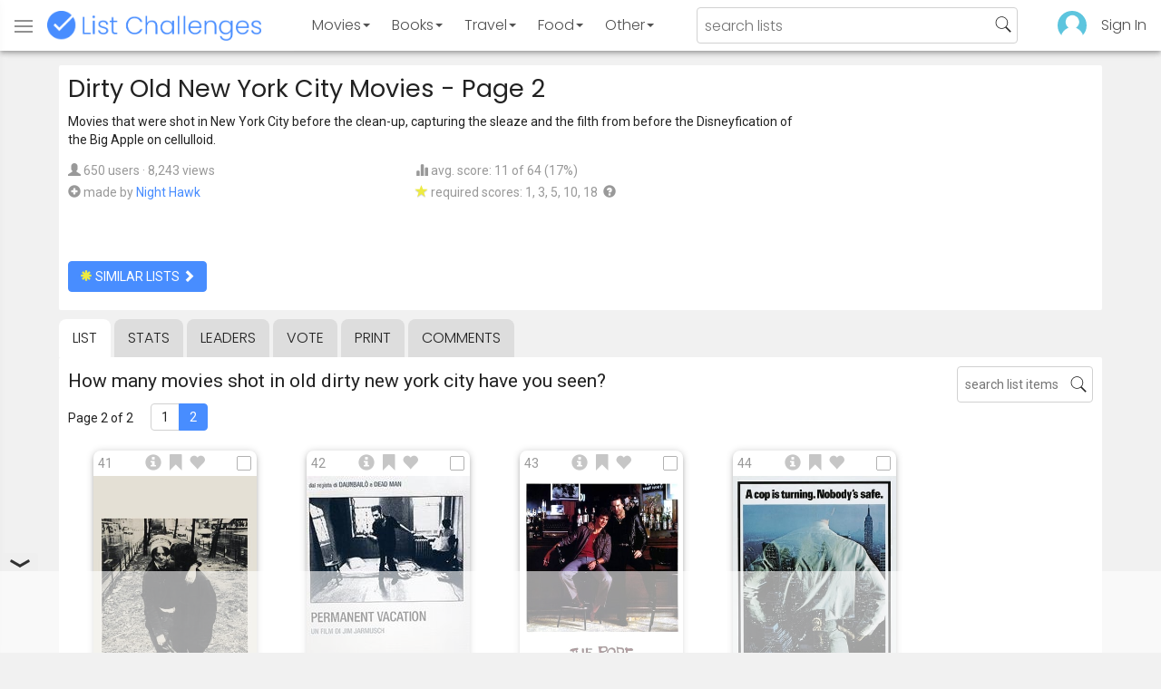

--- FILE ---
content_type: text/html; charset=utf-8
request_url: https://www.listchallenges.com/dirty-old-new-york-city-movies/list/2
body_size: 15661
content:


<!DOCTYPE html>

<html id="html">

<head><meta charset="utf-8" /><title>
	Dirty Old New York City Movies - Page 2
</title>
            <script type="text/javascript" id="publift-footer-sticky">window.enableFooterSticky = true;</script>
            <script async src="https://cdn.fuseplatform.net/publift/tags/2/4143/fuse.js"></script>
        



        <link href="https://fonts.googleapis.com/css?family=Poppins:300,400|Roboto" rel="stylesheet">

        <link href="/bundles/app-styles?v=WfAfF6vFRj_GcLIGcJaX5KyO7LrfruEWBXJaBT75jWw1" rel="stylesheet"/>

        <!-- Global site tag (gtag.js) - Google Analytics -->
        <script async src="https://www.googletagmanager.com/gtag/js?id=G-965F4245JC"></script>
        <script>
            window.dataLayer = window.dataLayer || [];
            function gtag() { dataLayer.push(arguments); }
            gtag('js', new Date());

            gtag('config', 'G-965F4245JC');
        </script>
        <link href="/favicon.png" rel="icon" type="image/png" /><meta name="viewport" content="width=device-width, initial-scale=1.0" />
    

    <script type='text/javascript' src='//platform-api.sharethis.com/js/sharethis.js#property=5c9aaa2bfb6af900122ece55&product=inline-share-buttons' async='async'></script>
<meta property="og:title" content="Dirty Old New York City Movies - Page 2" />
<link rel="canonical" href="https://www.listchallenges.com/dirty-old-new-york-city-movies/list/2" />
<meta property="og:url" content="https://www.listchallenges.com/dirty-old-new-york-city-movies/list/2" />
<link rel="image_src" href="https://www.listchallenges.com/f/lists/27e85d7b-5e19-4738-8ead-c984afd1ef0d.jpg" />
<meta property="og:image" content="https://www.listchallenges.com/f/lists/27e85d7b-5e19-4738-8ead-c984afd1ef0d.jpg" />
<meta property="og:image:width" content="400" />
<meta property="og:image:height" content="200" />
<meta property="og:type" content="article" />
<meta name="description" content="Movies that were shot in New York City before the clean-up, capturing the sleaze and the filth from before the Disneyfication of the Big..." />
<meta property="og:description" content="Movies that were shot in New York City before the clean-up, capturing the sleaze and the filth from before the Disneyfication of the Big..." />
<link rel="apple-touch-icon" href="/i/logo-big.png" />
<meta property="fb:app_id" content="1143373707863187" />
<meta property="og:site_name" content="List Challenges" />
</head>

<body id="body">

    

    <div class="backdrop" onclick="app.setBodyState('');" style="visibility: hidden"></div>
    <div class="toast"></div>
    

<header class="header shadow-4">
	<div class="header-content">
		<div class="header-button header-buttonMenu" onclick="header.menuButtonClick()">
			<span class="visible-IE glyphicon glyphicon-menu-hamburger"></span>
			<span class="hidden-IE">
				<i class="svgIcon "><svg><use xlink:href="/i/icons.svg#icon-list"></use></svg></i>
			</span>
		</div>
		<div class="header-titleWrapper">
			<a class="header-button header-title" href="/">
				<img src="/i/logo-title.png" alt="List Challenges" />
			</a>
		</div>
		<div class="flex-grow1 hidden-xs hidden-sm"></div>
		<a class="header-button header-buttonCategory"
			href="/movies"
			data-category="movies">
			<span class="button-text">Movies</span>
			<span class="caret"></span>
		</a>
		<a class="header-button header-buttonCategory"
			href="/books"
			data-category="books">
			<span class="button-text">Books</span>
			<span class="caret"></span>
		</a>
        <a class="header-button header-buttonCategory"
           href="/travel"
           data-category="travel">
            <span class="button-text">Travel</span>
            <span class="caret"></span>
        </a>
		<a class="header-button header-buttonCategory"
			href="/food"
			data-category="food">
			<span class="button-text">Food</span>
			<span class="caret"></span>
		</a>
		<a data-category="other" class="header-button header-buttonCategory"
			href="/other">
			<span class="button-text">Other</span>
			<span class="caret"></span>
		</a>
		<div class="flex-grow1"></div>
			
		
		<form id="formSearch" action="/lists/search" method="get" class="header-search">
			<input autocomplete="off" type="search" maxlength="100" placeholder="search lists" name="s" />
			<i class="svgIcon header-clearSearch"><svg><use xlink:href="/i/icons.svg#icon-x-button"></use></svg></i>
			<i class="svgIcon header-openSearch"><svg><use xlink:href="/i/icons.svg#icon-search"></use></svg></i>
		</form>

		<div class="flex-grow1 hidden-xs"></div>
	
        <a class="header-button header-buttonProfile hidden-xxs" href="/sign-in">
            <img src="/f/users/default.png" />
        </a>
		<a class="header-button hidden-xs" href="/sign-in">
				Sign In
		</a>
	
	</div>

	<div class="header-listsDropDown flexRow">
		<div>
			<div class="header-buttonSort selected"
				onclick="header.redirectToCurrentHeaderSelection();"
				data-sort="trending">
				<span class="glyphicon glyphicon-arrow-up "></span> Trending
			</div>
			<div class="header-buttonSort"
				 onclick="header.redirectToCurrentHeaderSelection();"
				 data-sort="new">
				<span class="glyphicon glyphicon-time "></span> New
			</div>
			<div class="header-buttonSort"
				onclick="header.redirectToCurrentHeaderSelection();"
				data-sort="popular">
				<span class="glyphicon glyphicon-user "></span> Popular
			</div>
		</div>
		<div class="header-listsByCategory header-lists flex-grow1"></div>
	</div>

	<div class="header-searchResults">
	</div>

</header>

<div class="menu shadow-8">
	
	
		<a class="menu-link menu-linkFeature menu-linkSignIn" href="/sign-in">
			<img src="/f/users/default.png" />
			<div>Sign In</div>
		</a>
	
	<a class="menu-link" href="/create-list"><i class="svgIcon "><svg><use xlink:href="/i/icons.svg#icon-add"></use></svg></i> Make a List</a>
	<a class="menu-link" href="/lists/all/trending"><i class="svgIcon "><svg><use xlink:href="/i/icons.svg#icon-todo-list"></use></svg></i> Browse Lists</a>
	<a class="menu-link" href="/lists/search"><i class="svgIcon "><svg><use xlink:href="/i/icons.svg#icon-search"></use></svg></i> Search Lists</a>
	<a class="menu-link" href="/leaders"><i class="svgIcon "><svg><use xlink:href="/i/icons.svg#icon-trophy"></use></svg></i> Leaders</a>
	<a class="menu-link" href="/help"><i class="svgIcon "><svg><use xlink:href="/i/icons.svg#icon-help"></use></svg></i> Help / Contact</a>
	
	
	
	<a class="menu-link" href="/subscribe"><i class="svgIcon "><svg><use xlink:href="/i/icons.svg#icon-new"></use></svg></i> Newsletter</a>
	
</div>

    <form method="post" action="./2" id="form" novalidate="" onsubmit="return false;">
<div class="aspNetHidden">
<input type="hidden" name="__EVENTTARGET" id="__EVENTTARGET" value="" />
<input type="hidden" name="__EVENTARGUMENT" id="__EVENTARGUMENT" value="" />
<input type="hidden" name="__VIEWSTATE" id="__VIEWSTATE" value="9kPpsepXZVgCcwHq1zmHzte7oFJ59VvGkR/+HRvCEwM3EcP2Qsmp2wq6NRa0QYYimxo7NqAVCdtes/xq5QsyjKWJPhPHRziIdJ6L7UzfIpU=" />
</div>

<script type="text/javascript">
//<![CDATA[
var theForm = document.forms['form'];
if (!theForm) {
    theForm = document.form;
}
function __doPostBack(eventTarget, eventArgument) {
    if (!theForm.onsubmit || (theForm.onsubmit() != false)) {
        theForm.__EVENTTARGET.value = eventTarget;
        theForm.__EVENTARGUMENT.value = eventArgument;
        theForm.submit();
    }
}
//]]>
</script>


<div class="aspNetHidden">

	<input type="hidden" name="__VIEWSTATEGENERATOR" id="__VIEWSTATEGENERATOR" value="B876C835" />
	<input type="hidden" name="__EVENTVALIDATION" id="__EVENTVALIDATION" value="SiyaK0UR6MzjkClOYSO3YKrKe9lTwMr5nyMVACdrawyrJ2nx2j6m8NhVZlww+Xcek+Qhnb159tUEK+aBglQ7F0cvD3cbOZYok3LliXx43GnfNNbaUYFYBZJt1PU1OFqtJb8LCXH0hcKap0gwJudexg==" />
</div>

        

        <div id="panelContainer_Master" class="container">
	

            
            
            

            

    <div id="MainContent_divListMaster" class="listMaster">

        <div class="listMaster-listImage" style="background-image: url('/f/lists/27e85d7b-5e19-4738-8ead-c984afd1ef0d.jpg')"></div>

        <div class="checklist-scorePlaceholder"></div>

        <div class="listMaster-listImagePlaceholder"></div>

        <div class="listMaster-belowImage">

            

            <div class="content listMaster-top">

                
                <div class="fr pl-20 hidden-xs hidden-sm">
                    <span class="ad-wrapper"><div data-fuse="list_mrec" class="ad-4 ad"></div></span>
                </div>
                

                <h1 class="listMaster-topName">
                    Dirty Old New York City Movies
                     - Page 2
                </h1>

                <div class="listMaster-showInfo">
                    <button type="button" class="btn btn-default btn-xs">show list info</button>
                </div>

                <div id="MainContent_divDescription" class="listMaster-topDescription">
                    <div class="listMaster-topDescription-content">
                        Movies that were shot in New York City before the clean-up, capturing the sleaze and the filth from before the Disneyfication of the Big Apple on cellulloid.
                    </div>
                </div>
                <a href="#" class="listMaster-read-more-link link">Read More</a>

                <div class="listMaster-topInfo flexResponsive flexResponsive-no-margin">
                    <div>
                        <div>
                            <span class="glyphicon glyphicon-user"></span>
                            650 users
							&middot;
							8,243 views
                        </div>
                        <div class="flexRow">
                            <div>
                                <span class="glyphicon glyphicon-plus-sign"></span>&nbsp;
                            </div>
                            <div>
                                <span class="no-wrap">made by <a href="/profile/22942" class="link" rel="nofollow">Night Hawk</a></span>
                            </div>
                        </div>
                    </div>
                    <div>
                        <div>
                            <span class="glyphicon glyphicon-stats "></span> avg. score: 11 of 64 (17%)
                        </div>
                        <div>
                            <span class="glyphicon glyphicon-star "></span> required scores: 1, 3, 5, 10, 18&nbsp;
							<a href="/help#StarRequirements" class="link-999"><span class="glyphicon glyphicon-question-sign"></span></a>
                        </div>
                    </div>
                </div>

                <div class="listMaster-shareList mmm">
                    <div class="sharethis-inline-share-buttons" data-url="https://www.listchallenges.com/dirty-old-new-york-city-movies"></div>
                </div>

                <div>
                    <a onclick="app.redirect(&#39;/lists/similar/836&#39;);return false;" id="MainContent_buttonSimilarLists" class="btn btn-primary  " formnovalidate="formnovalidate" href="javascript:__doPostBack(&#39;ctl00$ctl00$MainContent$buttonSimilarLists&#39;,&#39;&#39;)"><span class='glyphicon glyphicon-asterisk' style='color:#edeb40'></span> similar lists <span class="glyphicon glyphicon-chevron-right "></span></a>
                    
                </div>

            </div>


            <div id="MainContent_navsListPages" class="tabs listMaster-tabs">
                <a href="/dirty-old-new-york-city-movies" class=" active"  rel="nofollow">list</a>
                <a href="/dirty-old-new-york-city-movies/stats"   rel="nofollow">stats</a>
                <a href="/dirty-old-new-york-city-movies/leaders"   rel="nofollow">leaders</a>
                <a href="/dirty-old-new-york-city-movies/vote"   rel="nofollow"><span class="hidden-xs">vote</span><span class="visible-xs">Vote</span></a>
                <a href="/print-list/836"   target="_blank" rel="nofollow">print</a>
                <a href="/dirty-old-new-york-city-movies/comments"   rel="nofollow">comments</a>
            </div>

            <div id="listMasterContentWrapper" class="clearfix">
                

    <div class="checklist-starAnimated">
        <span class="glyphicon glyphicon-star "></span> 
    </div>

    <div class="checklist">

        <div class="checklist-content content clearfix">

            <div class="checklist-search">
                <input class="checklist-input" autocomplete="off" type="search" maxlength="100" placeholder="search list items" />
                <i class="svgIcon checklist-clearSearch"><svg><use xlink:href="/i/icons.svg#icon-x-button"></use></svg></i>
                <i class="svgIcon checklist-openSearch"><svg><use xlink:href="/i/icons.svg#icon-search"></use></svg></i>
                <div class="checklist-searchResults shadow-3 checklist-searchResults-tall-images">
                    <div class="message">type to search</div>
                </div>
            </div>

            <h3 class="checklist-question">
                How many movies shot in old dirty new york city have you seen?
            </h3>

            

            <div class="checklist-paging clearfix">

                <div class="checklist-pageTop">
                    Page 2 of 2
                </div>

                <div id="MainContent_MainContent_pager" class="pager"><a href="/dirty-old-new-york-city-movies" >1</a><a href="/dirty-old-new-york-city-movies/list/2" class="active">2</a></div>

            </div>

            <div class="checklist-itemsSection">

                <div class="checklist-itemsSectionLeft tall-images">

                    <div class="checklist-listItems">

                        <div id="MainContent_MainContent_itemRepeater_repeater" class="clearfix items-grid items-container tall-images items-container-cursor-pointer" >
        <div class="item even" data-item-id="2158566" data-category-id="4">
            
            <div class="item-click-area" role="button" tabindex="0">
                <div class="item-top">
                    <span class="item-button item-button-info glyphicon glyphicon-info-sign"></span><span class="item-button item-button-todo glyphicon glyphicon-bookmark"></span><span class="item-button item-button-favorite glyphicon glyphicon-heart"></span>
                </div>
                <div class="item-image-wrapper">
                    <div>
                        <img src="/f/items2020/66c1b888-df30-4fe0-9a9c-caa42e7167ac.jpg" alt="The Panic in Needle Park (1971)" />
                    </div>
                </div>
                <div class="item-name">The Panic in Needle Park (1971)</div>
                <div class="item-rank">41</div>
                <div class="item-checkbox"></div>
                <div class="item-movie-info"><div class="flex-grow1"></div><div class="movie-ratings"><a href="/item-redirect?id=2158566&type=0" target="_blank" ref="nofollow" onclick="app.stopProp(event);"><img src="/i/rt-fresh.png" />80%</a><a href="/item-redirect?id=2158566&type=1" target="_blank" ref="nofollow" onclick="app.stopProp(event);"><img src="/i/imdb.png" />7.1</a></div><div class="flex-grow1"></div></div>
                
                
                
            </div>
        </div>
        
    
        <div class="item odd" data-item-id="1940829" data-category-id="4">
            
            <div class="item-click-area" role="button" tabindex="0">
                <div class="item-top">
                    <span class="item-button item-button-info glyphicon glyphicon-info-sign"></span><span class="item-button item-button-todo glyphicon glyphicon-bookmark"></span><span class="item-button item-button-favorite glyphicon glyphicon-heart"></span>
                </div>
                <div class="item-image-wrapper">
                    <div>
                        <img src="/f/items/dac9c08a-ea8b-4a0f-a79c-51ba15fc26a2.jpg" alt="Permanent Vacation" />
                    </div>
                </div>
                <div class="item-name">Permanent Vacation</div>
                <div class="item-rank">42</div>
                <div class="item-checkbox"></div>
                <div class="item-movie-info"><div class="flex-grow1"></div><div class="movie-ratings"></div><div class="flex-grow1"></div></div>
                
                
                
            </div>
        </div>
        
    
        <div class="item even" data-item-id="2161823" data-category-id="4">
            
            <div class="item-click-area" role="button" tabindex="0">
                <div class="item-top">
                    <span class="item-button item-button-info glyphicon glyphicon-info-sign"></span><span class="item-button item-button-todo glyphicon glyphicon-bookmark"></span><span class="item-button item-button-favorite glyphicon glyphicon-heart"></span>
                </div>
                <div class="item-image-wrapper">
                    <div>
                        <img src="/f/items2020/703577cd-4e32-4ce4-ad49-430a548b1176.jpg" alt="The Pope of Greenwich Village (1984)" />
                    </div>
                </div>
                <div class="item-name">The Pope of Greenwich Village (1984)</div>
                <div class="item-rank">43</div>
                <div class="item-checkbox"></div>
                <div class="item-movie-info"><div class="flex-grow1"></div><div class="movie-ratings"><a href="/item-redirect?id=2161823&type=0" target="_blank" ref="nofollow" onclick="app.stopProp(event);"><img src="/i/rt-fresh.png" />77%</a><a href="/item-redirect?id=2161823&type=1" target="_blank" ref="nofollow" onclick="app.stopProp(event);"><img src="/i/imdb.png" />6.7</a></div><div class="flex-grow1"></div></div>
                
                
                
            </div>
        </div>
        
    
        <div class="item odd" data-item-id="1570307" data-category-id="4">
            
            <div class="item-click-area" role="button" tabindex="0">
                <div class="item-top">
                    <span class="item-button item-button-info glyphicon glyphicon-info-sign"></span><span class="item-button item-button-todo glyphicon glyphicon-bookmark"></span><span class="item-button item-button-favorite glyphicon glyphicon-heart"></span>
                </div>
                <div class="item-image-wrapper">
                    <div>
                        <img src="/f/items2020/5661788c-22eb-4521-a5c6-a778f7929a7c.jpg" alt="Prince of the City (1981)" />
                    </div>
                </div>
                <div class="item-name">Prince of the City (1981)</div>
                <div class="item-rank">44</div>
                <div class="item-checkbox"></div>
                <div class="item-movie-info"><div class="flex-grow1"></div><div class="movie-ratings"><a href="/item-redirect?id=1570307&type=0" target="_blank" ref="nofollow" onclick="app.stopProp(event);"><img src="/i/rt-fresh.png" />92%</a><a href="/item-redirect?id=1570307&type=1" target="_blank" ref="nofollow" onclick="app.stopProp(event);"><img src="/i/imdb.png" />7.5</a></div><div class="flex-grow1"></div></div>
                
                
                
            </div>
        </div>
        <span class="ad-wrapper"><div data-fuse="list_incontent_1" class="ad-1 ad"></div></span>
    
        <div class="item even" data-item-id="2143820" data-category-id="4">
            
            <div class="item-click-area" role="button" tabindex="0">
                <div class="item-top">
                    <span class="item-button item-button-info glyphicon glyphicon-info-sign"></span><span class="item-button item-button-todo glyphicon glyphicon-bookmark"></span><span class="item-button item-button-favorite glyphicon glyphicon-heart"></span>
                </div>
                <div class="item-image-wrapper">
                    <div>
                        <img src="/f/items2020/4871af57-338a-4e07-86c2-a00e7d193d66.jpg" alt="Raging Bull (1980)" />
                    </div>
                </div>
                <div class="item-name">Raging Bull (1980)</div>
                <div class="item-rank">45</div>
                <div class="item-checkbox"></div>
                <div class="item-movie-info"><div class="flex-grow1"></div><div class="movie-ratings"><a href="/item-redirect?id=2143820&type=0" target="_blank" ref="nofollow" onclick="app.stopProp(event);"><img src="/i/rt-cert.png" />94%</a><a href="/item-redirect?id=2143820&type=1" target="_blank" ref="nofollow" onclick="app.stopProp(event);"><img src="/i/imdb.png" />8.2</a></div><div class="flex-grow1"></div></div>
                
                
                
            </div>
        </div>
        
    
        <div class="item odd" data-item-id="2144214" data-category-id="4">
            
            <div class="item-click-area" role="button" tabindex="0">
                <div class="item-top">
                    <span class="item-button item-button-info glyphicon glyphicon-info-sign"></span><span class="item-button item-button-todo glyphicon glyphicon-bookmark"></span><span class="item-button item-button-favorite glyphicon glyphicon-heart"></span>
                </div>
                <div class="item-image-wrapper">
                    <div>
                        <img src="/f/items2020/8645ef31-eaa4-400c-af80-7b9f0a9c147e.jpg" alt="Romeo Is Bleeding (1993)" />
                    </div>
                </div>
                <div class="item-name">Romeo Is Bleeding (1993)</div>
                <div class="item-rank">46</div>
                <div class="item-checkbox"></div>
                <div class="item-movie-info"><div class="flex-grow1"></div><div class="movie-ratings"><a href="/item-redirect?id=2144214&type=0" target="_blank" ref="nofollow" onclick="app.stopProp(event);"><img src="/i/rt-rotten.png" />27%</a><a href="/item-redirect?id=2144214&type=1" target="_blank" ref="nofollow" onclick="app.stopProp(event);"><img src="/i/imdb.png" />6.6</a></div><div class="flex-grow1"></div></div>
                
                
                
            </div>
        </div>
        
    
        <div class="item even" data-item-id="2148296" data-category-id="4">
            
            <div class="item-click-area" role="button" tabindex="0">
                <div class="item-top">
                    <span class="item-button item-button-info glyphicon glyphicon-info-sign"></span><span class="item-button item-button-todo glyphicon glyphicon-bookmark"></span><span class="item-button item-button-favorite glyphicon glyphicon-heart"></span>
                </div>
                <div class="item-image-wrapper">
                    <div>
                        <img src="/f/items2020/022e5644-f78e-4f00-a60b-833acd40cdd1.jpg" alt="Saturday Night Fever (1977)" />
                    </div>
                </div>
                <div class="item-name">Saturday Night Fever (1977)</div>
                <div class="item-rank">47</div>
                <div class="item-checkbox"></div>
                <div class="item-movie-info"><div class="flex-grow1"></div><div class="movie-ratings"><a href="/item-redirect?id=2148296&type=0" target="_blank" ref="nofollow" onclick="app.stopProp(event);"><img src="/i/rt-cert.png" />82%</a><a href="/item-redirect?id=2148296&type=1" target="_blank" ref="nofollow" onclick="app.stopProp(event);"><img src="/i/imdb.png" />6.8</a></div><div class="flex-grow1"></div></div>
                
                
                
            </div>
        </div>
        
    
        <div class="item odd" data-item-id="2146673" data-category-id="4">
            
            <div class="item-click-area" role="button" tabindex="0">
                <div class="item-top">
                    <span class="item-button item-button-info glyphicon glyphicon-info-sign"></span><span class="item-button item-button-todo glyphicon glyphicon-bookmark"></span><span class="item-button item-button-favorite glyphicon glyphicon-heart"></span>
                </div>
                <div class="item-image-wrapper">
                    <div>
                        <img src="/f/items2020/d4a52307-cd9f-4bfd-ad25-f4e8dd350981.jpg" alt="Serpico (1973)" />
                    </div>
                </div>
                <div class="item-name">Serpico (1973)</div>
                <div class="item-rank">48</div>
                <div class="item-checkbox"></div>
                <div class="item-movie-info"><div class="flex-grow1"></div><div class="movie-ratings"><a href="/item-redirect?id=2146673&type=0" target="_blank" ref="nofollow" onclick="app.stopProp(event);"><img src="/i/rt-fresh.png" />91%</a><a href="/item-redirect?id=2146673&type=1" target="_blank" ref="nofollow" onclick="app.stopProp(event);"><img src="/i/imdb.png" />7.7</a></div><div class="flex-grow1"></div></div>
                
                
                
            </div>
        </div>
        
    
        <div class="item even" data-item-id="2161822" data-category-id="4">
            
            <div class="item-click-area" role="button" tabindex="0">
                <div class="item-top">
                    <span class="item-button item-button-info glyphicon glyphicon-info-sign"></span><span class="item-button item-button-todo glyphicon glyphicon-bookmark"></span><span class="item-button item-button-favorite glyphicon glyphicon-heart"></span>
                </div>
                <div class="item-image-wrapper">
                    <div>
                        <img class="lazy-load" data-src="/f/items2020/203ed361-1c35-447e-a8e3-878483f27fb7.jpg" src="/i/b.png" alt="The Seven-Ups (1973)" />
                    </div>
                </div>
                <div class="item-name">The Seven-Ups (1973)</div>
                <div class="item-rank">49</div>
                <div class="item-checkbox"></div>
                <div class="item-movie-info"><div class="flex-grow1"></div><div class="movie-ratings"><a href="/item-redirect?id=2161822&type=0" target="_blank" ref="nofollow" onclick="app.stopProp(event);"><img src="/i/rt-fresh.png" />80%</a><a href="/item-redirect?id=2161822&type=1" target="_blank" ref="nofollow" onclick="app.stopProp(event);"><img src="/i/imdb.png" />6.8</a></div><div class="flex-grow1"></div></div>
                
                
                
            </div>
        </div>
        
    
        <div class="item odd" data-item-id="1940827" data-category-id="4">
            
            <div class="item-click-area" role="button" tabindex="0">
                <div class="item-top">
                    <span class="item-button item-button-info glyphicon glyphicon-info-sign"></span><span class="item-button item-button-todo glyphicon glyphicon-bookmark"></span><span class="item-button item-button-favorite glyphicon glyphicon-heart"></span>
                </div>
                <div class="item-image-wrapper">
                    <div>
                        <img class="lazy-load" data-src="/f/items/55f441c8-a0ed-4ffc-b45a-6b3e06abac2c.jpg" src="/i/b.png" alt="Shadows" />
                    </div>
                </div>
                <div class="item-name">Shadows</div>
                <div class="item-rank">50</div>
                <div class="item-checkbox"></div>
                <div class="item-movie-info"><div class="flex-grow1"></div><div class="movie-ratings"></div><div class="flex-grow1"></div></div>
                
                
                
            </div>
        </div>
        
    
        <div class="item even" data-item-id="169924" data-category-id="4">
            
            <div class="item-click-area" role="button" tabindex="0">
                <div class="item-top">
                    <span class="item-button item-button-info glyphicon glyphicon-info-sign"></span><span class="item-button item-button-todo glyphicon glyphicon-bookmark"></span><span class="item-button item-button-favorite glyphicon glyphicon-heart"></span>
                </div>
                <div class="item-image-wrapper">
                    <div>
                        <img class="lazy-load" data-src="/f/items2020/2a700ae1-f97a-45a1-8a69-1bfa249c2395.jpg" src="/i/b.png" alt="Shaft (1971)" />
                    </div>
                </div>
                <div class="item-name">Shaft (1971)</div>
                <div class="item-rank">51</div>
                <div class="item-checkbox"></div>
                <div class="item-movie-info"><div class="flex-grow1"></div><div class="movie-ratings"><a href="/item-redirect?id=169924&type=0" target="_blank" ref="nofollow" onclick="app.stopProp(event);"><img src="/i/rt-fresh.png" />86%</a><a href="/item-redirect?id=169924&type=1" target="_blank" ref="nofollow" onclick="app.stopProp(event);"><img src="/i/imdb.png" />6.6</a></div><div class="flex-grow1"></div></div>
                
                
                
            </div>
        </div>
        
    
        <div class="item odd" data-item-id="1940814" data-category-id="4">
            
            <div class="item-click-area" role="button" tabindex="0">
                <div class="item-top">
                    <span class="item-button item-button-info glyphicon glyphicon-info-sign"></span><span class="item-button item-button-todo glyphicon glyphicon-bookmark"></span><span class="item-button item-button-favorite glyphicon glyphicon-heart"></span>
                </div>
                <div class="item-image-wrapper">
                    <div>
                        <img class="lazy-load" data-src="/f/items/0d875cfb-860c-413e-b360-a1b889a92fe3.jpg" src="/i/b.png" alt="Shakedown" />
                    </div>
                </div>
                <div class="item-name">Shakedown</div>
                <div class="item-rank">52</div>
                <div class="item-checkbox"></div>
                <div class="item-movie-info"><div class="flex-grow1"></div><div class="movie-ratings"></div><div class="flex-grow1"></div></div>
                
                
                
            </div>
        </div>
        
    
        <div class="item even" data-item-id="2143892" data-category-id="4">
            
            <div class="item-click-area" role="button" tabindex="0">
                <div class="item-top">
                    <span class="item-button item-button-info glyphicon glyphicon-info-sign"></span><span class="item-button item-button-todo glyphicon glyphicon-bookmark"></span><span class="item-button item-button-favorite glyphicon glyphicon-heart"></span>
                </div>
                <div class="item-image-wrapper">
                    <div>
                        <img class="lazy-load" data-src="/f/items2020/ad9890ef-3d4c-434f-a307-b52bc70a32b5.jpg" src="/i/b.png" alt="State of Grace (1990)" />
                    </div>
                </div>
                <div class="item-name">State of Grace (1990)</div>
                <div class="item-rank">53</div>
                <div class="item-checkbox"></div>
                <div class="item-movie-info"><div class="flex-grow1"></div><div class="movie-ratings"><a href="/item-redirect?id=2143892&type=0" target="_blank" ref="nofollow" onclick="app.stopProp(event);"><img src="/i/rt-fresh.png" />84%</a><a href="/item-redirect?id=2143892&type=1" target="_blank" ref="nofollow" onclick="app.stopProp(event);"><img src="/i/imdb.png" />7.2</a></div><div class="flex-grow1"></div></div>
                
                
                
            </div>
        </div>
        
    
        <div class="item odd" data-item-id="2143167" data-category-id="4">
            
            <div class="item-click-area" role="button" tabindex="0">
                <div class="item-top">
                    <span class="item-button item-button-info glyphicon glyphicon-info-sign"></span><span class="item-button item-button-todo glyphicon glyphicon-bookmark"></span><span class="item-button item-button-favorite glyphicon glyphicon-heart"></span>
                </div>
                <div class="item-image-wrapper">
                    <div>
                        <img class="lazy-load" data-src="/f/items2020/1b9d89a5-359a-480a-b759-89499dc6a533.jpg" src="/i/b.png" alt="Stranger Than Paradise (1984)" />
                    </div>
                </div>
                <div class="item-name">Stranger Than Paradise (1984)</div>
                <div class="item-rank">54</div>
                <div class="item-checkbox"></div>
                <div class="item-movie-info"><div class="flex-grow1"></div><div class="movie-ratings"><a href="/item-redirect?id=2143167&type=0" target="_blank" ref="nofollow" onclick="app.stopProp(event);"><img src="/i/rt-fresh.png" />96%</a><a href="/item-redirect?id=2143167&type=1" target="_blank" ref="nofollow" onclick="app.stopProp(event);"><img src="/i/imdb.png" />7.5</a></div><div class="flex-grow1"></div></div>
                
                
                
            </div>
        </div>
        
    
        <div class="item even" data-item-id="2155270" data-category-id="4">
            
            <div class="item-click-area" role="button" tabindex="0">
                <div class="item-top">
                    <span class="item-button item-button-info glyphicon glyphicon-info-sign"></span><span class="item-button item-button-todo glyphicon glyphicon-bookmark"></span><span class="item-button item-button-favorite glyphicon glyphicon-heart"></span>
                </div>
                <div class="item-image-wrapper">
                    <div>
                        <img class="lazy-load" data-src="/f/items2020/4bad55cb-5086-4f27-b1b8-d99740beafc2.jpg" src="/i/b.png" alt="Super Fly (1972)" />
                    </div>
                </div>
                <div class="item-name">Super Fly (1972)</div>
                <div class="item-rank">55</div>
                <div class="item-checkbox"></div>
                <div class="item-movie-info"><div class="flex-grow1"></div><div class="movie-ratings"><a href="/item-redirect?id=2155270&type=0" target="_blank" ref="nofollow" onclick="app.stopProp(event);"><img src="/i/rt-fresh.png" />93%</a><a href="/item-redirect?id=2155270&type=1" target="_blank" ref="nofollow" onclick="app.stopProp(event);"><img src="/i/imdb.png" />6.4</a></div><div class="flex-grow1"></div></div>
                
                
                
            </div>
        </div>
        
    
        <div class="item odd" data-item-id="2146337" data-category-id="4">
            
            <div class="item-click-area" role="button" tabindex="0">
                <div class="item-top">
                    <span class="item-button item-button-info glyphicon glyphicon-info-sign"></span><span class="item-button item-button-todo glyphicon glyphicon-bookmark"></span><span class="item-button item-button-favorite glyphicon glyphicon-heart"></span>
                </div>
                <div class="item-image-wrapper">
                    <div>
                        <img class="lazy-load" data-src="/f/items2020/c3e9bb9d-09d2-4ff1-aa3a-2648a8ab39f3.jpg" src="/i/b.png" alt="The Taking of Pelham One Two Three (1974)" />
                    </div>
                </div>
                <div class="item-name">The Taking of Pelham One Two Three (1974)</div>
                <div class="item-rank">56</div>
                <div class="item-checkbox"></div>
                <div class="item-movie-info"><div class="flex-grow1"></div><div class="movie-ratings"><a href="/item-redirect?id=2146337&type=0" target="_blank" ref="nofollow" onclick="app.stopProp(event);"><img src="/i/rt-fresh.png" />100%</a><a href="/item-redirect?id=2146337&type=1" target="_blank" ref="nofollow" onclick="app.stopProp(event);"><img src="/i/imdb.png" />7.7</a></div><div class="flex-grow1"></div></div>
                
                
                
            </div>
        </div>
        <span class="ad-wrapper"><div data-fuse="list_incontent_2" class="ad-2 ad"></div></span>
    
        <div class="item even" data-item-id="2142870" data-category-id="4">
            
            <div class="item-click-area" role="button" tabindex="0">
                <div class="item-top">
                    <span class="item-button item-button-info glyphicon glyphicon-info-sign"></span><span class="item-button item-button-todo glyphicon glyphicon-bookmark"></span><span class="item-button item-button-favorite glyphicon glyphicon-heart"></span>
                </div>
                <div class="item-image-wrapper">
                    <div>
                        <img class="lazy-load" data-src="/f/items2020/fdaf9a6b-8a04-4cba-ad30-6d5435e52b98.jpg" src="/i/b.png" alt="Taxi Driver (1976)" />
                    </div>
                </div>
                <div class="item-name">Taxi Driver (1976)</div>
                <div class="item-rank">57</div>
                <div class="item-checkbox"></div>
                <div class="item-movie-info"><div class="flex-grow1"></div><div class="movie-ratings"><a href="/item-redirect?id=2142870&type=0" target="_blank" ref="nofollow" onclick="app.stopProp(event);"><img src="/i/rt-cert.png" />96%</a><a href="/item-redirect?id=2142870&type=1" target="_blank" ref="nofollow" onclick="app.stopProp(event);"><img src="/i/imdb.png" />8.2</a></div><div class="flex-grow1"></div></div>
                
                
                
            </div>
        </div>
        
    
        <div class="item odd" data-item-id="1777270" data-category-id="4">
            
            <div class="item-click-area" role="button" tabindex="0">
                <div class="item-top">
                    <span class="item-button item-button-info glyphicon glyphicon-info-sign"></span><span class="item-button item-button-todo glyphicon glyphicon-bookmark"></span><span class="item-button item-button-favorite glyphicon glyphicon-heart"></span>
                </div>
                <div class="item-image-wrapper">
                    <div>
                        <img class="lazy-load" data-src="/f/items2020/aee2f730-7c0f-4bb6-bbbb-b3b8123807dd.jpg" src="/i/b.png" alt="They Might Be Giants (1971)" />
                    </div>
                </div>
                <div class="item-name">They Might Be Giants (1971)</div>
                <div class="item-rank">58</div>
                <div class="item-checkbox"></div>
                <div class="item-movie-info"><div class="flex-grow1"></div><div class="movie-ratings"><a href="/item-redirect?id=1777270&type=0" target="_blank" ref="nofollow" onclick="app.stopProp(event);"><img src="/i/rt-fresh.png" />75%</a><a href="/item-redirect?id=1777270&type=1" target="_blank" ref="nofollow" onclick="app.stopProp(event);"><img src="/i/imdb.png" />6.8</a></div><div class="flex-grow1"></div></div>
                
                
                
            </div>
        </div>
        
    
        <div class="item even" data-item-id="1617243" data-category-id="4">
            
            <div class="item-click-area" role="button" tabindex="0">
                <div class="item-top">
                    <span class="item-button item-button-info glyphicon glyphicon-info-sign"></span><span class="item-button item-button-todo glyphicon glyphicon-bookmark"></span><span class="item-button item-button-favorite glyphicon glyphicon-heart"></span>
                </div>
                <div class="item-image-wrapper">
                    <div>
                        <img class="lazy-load" data-src="/f/items2020/e7fb967e-5b97-4dae-ada7-6c021983f181.jpg" src="/i/b.png" alt="Times Square (1980)" />
                    </div>
                </div>
                <div class="item-name">Times Square (1980)</div>
                <div class="item-rank">59</div>
                <div class="item-checkbox"></div>
                <div class="item-movie-info"><div class="flex-grow1"></div><div class="movie-ratings"><a href="/item-redirect?id=1617243&type=0" target="_blank" ref="nofollow" onclick="app.stopProp(event);"><img src="/i/rt-rotten.png" />46%</a><a href="/item-redirect?id=1617243&type=1" target="_blank" ref="nofollow" onclick="app.stopProp(event);"><img src="/i/imdb.png" />6.7</a></div><div class="flex-grow1"></div></div>
                
                
                
            </div>
        </div>
        
    
        <div class="item odd" data-item-id="1940812" data-category-id="4">
            
            <div class="item-click-area" role="button" tabindex="0">
                <div class="item-top">
                    <span class="item-button item-button-info glyphicon glyphicon-info-sign"></span><span class="item-button item-button-todo glyphicon glyphicon-bookmark"></span><span class="item-button item-button-favorite glyphicon glyphicon-heart"></span>
                </div>
                <div class="item-image-wrapper">
                    <div>
                        <img class="lazy-load" data-src="/f/items/6f941981-37e8-4f84-9af9-3020b5f358f2.jpg" src="/i/b.png" alt="Vigilante" />
                    </div>
                </div>
                <div class="item-name">Vigilante</div>
                <div class="item-rank">60</div>
                <div class="item-checkbox"></div>
                <div class="item-movie-info"><div class="flex-grow1"></div><div class="movie-ratings"></div><div class="flex-grow1"></div></div>
                
                
                
            </div>
        </div>
        
    
        <div class="item even" data-item-id="209690" data-category-id="4">
            
            <div class="item-click-area" role="button" tabindex="0">
                <div class="item-top">
                    <span class="item-button item-button-info glyphicon glyphicon-info-sign"></span><span class="item-button item-button-todo glyphicon glyphicon-bookmark"></span><span class="item-button item-button-favorite glyphicon glyphicon-heart"></span>
                </div>
                <div class="item-image-wrapper">
                    <div>
                        <img class="lazy-load" data-src="/f/items2020/16a17ac6-6fd4-4b32-bee8-5344f3ae6d34.jpg" src="/i/b.png" alt="The Wanderers (1979)" />
                    </div>
                </div>
                <div class="item-name">The Wanderers (1979)</div>
                <div class="item-rank">61</div>
                <div class="item-checkbox"></div>
                <div class="item-movie-info"><div class="flex-grow1"></div><div class="movie-ratings"><a href="/item-redirect?id=209690&type=0" target="_blank" ref="nofollow" onclick="app.stopProp(event);"><img src="/i/rt-fresh.png" />89%</a><a href="/item-redirect?id=209690&type=1" target="_blank" ref="nofollow" onclick="app.stopProp(event);"><img src="/i/imdb.png" />7.4</a></div><div class="flex-grow1"></div></div>
                
                
                
            </div>
        </div>
        
    
        <div class="item odd" data-item-id="2148695" data-category-id="4">
            
            <div class="item-click-area" role="button" tabindex="0">
                <div class="item-top">
                    <span class="item-button item-button-info glyphicon glyphicon-info-sign"></span><span class="item-button item-button-todo glyphicon glyphicon-bookmark"></span><span class="item-button item-button-favorite glyphicon glyphicon-heart"></span>
                </div>
                <div class="item-image-wrapper">
                    <div>
                        <img class="lazy-load" data-src="/f/items2020/06f376b2-4d7a-414f-b6a9-f6c14abd3e6a.jpg" src="/i/b.png" alt="The Warriors (1979)" />
                    </div>
                </div>
                <div class="item-name">The Warriors (1979)</div>
                <div class="item-rank">62</div>
                <div class="item-checkbox"></div>
                <div class="item-movie-info"><div class="flex-grow1"></div><div class="movie-ratings"><a href="/item-redirect?id=2148695&type=0" target="_blank" ref="nofollow" onclick="app.stopProp(event);"><img src="/i/rt-fresh.png" />87%</a><a href="/item-redirect?id=2148695&type=1" target="_blank" ref="nofollow" onclick="app.stopProp(event);"><img src="/i/imdb.png" />7.6</a></div><div class="flex-grow1"></div></div>
                
                
                
            </div>
        </div>
        
    
        <div class="item even" data-item-id="2150591" data-category-id="4">
            
            <div class="item-click-area" role="button" tabindex="0">
                <div class="item-top">
                    <span class="item-button item-button-info glyphicon glyphicon-info-sign"></span><span class="item-button item-button-todo glyphicon glyphicon-bookmark"></span><span class="item-button item-button-favorite glyphicon glyphicon-heart"></span>
                </div>
                <div class="item-image-wrapper">
                    <div>
                        <img class="lazy-load" data-src="/f/items2020/1e72d1ad-b400-4a63-b40a-1c5a01b07d45.jpg" src="/i/b.png" alt="Wild Style (1983)" />
                    </div>
                </div>
                <div class="item-name">Wild Style (1983)</div>
                <div class="item-rank">63</div>
                <div class="item-checkbox"></div>
                <div class="item-movie-info"><div class="flex-grow1"></div><div class="movie-ratings"><a href="/item-redirect?id=2150591&type=0" target="_blank" ref="nofollow" onclick="app.stopProp(event);"><img src="/i/rt-fresh.png" />89%</a><a href="/item-redirect?id=2150591&type=1" target="_blank" ref="nofollow" onclick="app.stopProp(event);"><img src="/i/imdb.png" />7.1</a></div><div class="flex-grow1"></div></div>
                
                
                
            </div>
        </div>
        
    
        <div class="item odd" data-item-id="2148046" data-category-id="4">
            
            <div class="item-click-area" role="button" tabindex="0">
                <div class="item-top">
                    <span class="item-button item-button-info glyphicon glyphicon-info-sign"></span><span class="item-button item-button-todo glyphicon glyphicon-bookmark"></span><span class="item-button item-button-favorite glyphicon glyphicon-heart"></span>
                </div>
                <div class="item-image-wrapper">
                    <div>
                        <img class="lazy-load" data-src="/f/items2020/36c3ec16-910a-4007-a30f-33e948e765e4.jpg" src="/i/b.png" alt="Wolfen (1981)" />
                    </div>
                </div>
                <div class="item-name">Wolfen (1981)</div>
                <div class="item-rank">64</div>
                <div class="item-checkbox"></div>
                <div class="item-movie-info"><div class="flex-grow1"></div><div class="movie-ratings"><a href="/item-redirect?id=2148046&type=0" target="_blank" ref="nofollow" onclick="app.stopProp(event);"><img src="/i/rt-fresh.png" />75%</a><a href="/item-redirect?id=2148046&type=1" target="_blank" ref="nofollow" onclick="app.stopProp(event);"><img src="/i/imdb.png" />6.3</a></div><div class="flex-grow1"></div></div>
                
                
                
            </div>
        </div>
        
    </div>

                    </div>

                    

                    <div class="pageButtons  pageButtons-showPrevious">
                        <div class="pageButtons-page">
                            Page 2 of 2
                        </div>
                        <button type="button" class="btn btn-default btn-lg pageButtons-previous"><span class="glyphicon glyphicon-arrow-left"></span>Previous</button>
                        <button type="button" class="btn btn-primary btn-lg pageButtons-next">Next Page <span class="glyphicon glyphicon-arrow-right"></span></button>
                    </div>

                    

                    <div id="score" class="anchor"></div>
                    <button type="button" class="btn btn-primary btn-lg checklist-resultsButton"><span class="glyphicon glyphicon-stats"></span> Show My Results</button>

                    <div id="MainContent_MainContent_divResults" class="checklistResults shadow-2">

                        <div>
                            <img src="/f/users/default.png" class="checklistResults-userImage cursor-pointer" onclick="app.redirect('/profile');" />
                            &nbsp;Your Results
                        </div>

                        <div class="checklistResults-message">
                            Click the SHOW MY RESULTS button<br />
                            above to calculate your results.
                        </div>

                        <div class="checklistResults-content">

                            <div class="checklistResults-buttons">
                                <button type="button" class="btn btn-sm checklistResults-fbButton" onclick="checklist.shareResultsClick();">
                                    <span></span>share
                                </button>

                                <button type="button" class="btn btn-sm btn-default checklistResults-delete" onclick="app.openModal('modalDeleteScore');">
                                    <span class="glyphicon glyphicon-trash"></span>
                                </button>
                            </div>

                            <div class="checklistResults-score"></div>
                            <div class="checklistResults-stars"></div>
                            <div class="checklistResults-betterThan"></div>
                            <div class="checklistResults-rank"></div>
                            <div class="checklistResults-avgScoreMessage"></div>

                        </div>

                    </div>

                </div>

               <div id="MainContent_MainContent_checklistSkyscraperDiv" class="checklist-itemsSectionRight">
                    <span class="ad-wrapper"><div data-fuse="list_vrec" class="ad-3 ad"></div></span>
               </div>

            </div>

            <div class="cb" id="divEndListItems"></div>

        </div>

        <div class="checklistScore">
            <div class="checklistScore-content shadow-4">
                <div class="checklistScore-top">
                    <span class="checklistScore-score"></span>
                    <button type="button" class="btn btn-xs btn-primary checklistScore-viewDetails" onclick="checklist.viewScoreDetailsClick();">
                        show results
                    </button>
                    <button type="button" class="btn btn-xs btn-primary checklistScore-save" onclick="checklist.saveClick();">
                        save
                    </button>
                </div>
                <div class="checklistScore-progress">
                    <div class="checklistScore-progressBlue"></div>
                    <span class="checklistScore-message">
                        Click movies you've seen
                    </span>
                    <span class="glyphicon glyphicon-trash checklistScore-delete" onclick="app.openModal('modalDeleteScore');"></span>
                </div>
            </div>
        </div>

    </div>



    


    <div class="modal" id="modalDeleteScore" role="dialog" aria-hidden="true" onclick="app.closeModal(event);">
        <div class="modal-content modal-sm" style="">
            <div class="modal-header">
                <span class="close" onclick="app.closeModal();"></span>
                <h3>Confirm Delete Score</h3>
            </div>
            <div class="modal-body">
                <div class="mmm">
                    Are you sure you want to delete your score and checked items on this list? This cannot be undone.
                </div>
                <button type="button" class="btn btn-default" onclick="app.closeModal();">cancel</button>
                <button type="button" class="btn btn-danger l" onclick="checklist.deleteClick();">delete my score</button>
            </div>
        </div>
    </div>


            </div>

            

<div class="content listsMini">
	<div class="h2 m">
        Lists Similar to 'Dirty Old New York City Movies'
	</div>

	<div id="MainContent_listsMini_listRepeater_repeater" class="list-repeater clearfix" >
		<div class="list-repeater-list" data-list-id="430711">
			<a class="listCard" href="/100-new-york-movies" >
				<div class="list-image-wrapper"><img alt="100 New York/New York City Movies" src="/f/lists-330/a273dddb-8905-4886-b653-0fb3ba545622.jpg" /></div>
				<div class="list-name">100 New York/New York City Movies</div>
				<div class="list-repeater-info">
					<div class="list-repeater-info-left">
						<span class="glyphicon glyphicon-user"></span> 1,418
					</div>
					<div class="list-repeater-info-middle">
						
					</div>
					<div class="list-repeater-info-right">
						<span class="glyphicon glyphicon-facetime-video "></span> 100
					</div>
				</div>
				
			</a>
		</div>
		
	
		<div class="list-repeater-list" data-list-id="291701">
			<a class="listCard" href="/movies-about-new-york" >
				<div class="list-image-wrapper"><img alt="Movies Featuring New York City" src="/f/lists-330/ad4976d7-125e-4468-8229-fcb05d8ff5c9.jpg" /></div>
				<div class="list-name">Movies Featuring New York City</div>
				<div class="list-repeater-info">
					<div class="list-repeater-info-left">
						<span class="glyphicon glyphicon-user"></span> 1,179
					</div>
					<div class="list-repeater-info-middle">
						
					</div>
					<div class="list-repeater-info-right">
						<span class="glyphicon glyphicon-facetime-video "></span> 180
					</div>
				</div>
				
			</a>
		</div>
		
	
		<div class="list-repeater-list" data-list-id="125557">
			<a class="listCard" href="/movies-set-in-new-york-city" >
				<div class="list-image-wrapper"><img alt="Movies Set in New York City" src="/f/lists-330/509728de-af51-4ffa-aa2d-65bbdaaac9bd.jpg" /></div>
				<div class="list-name">Movies Set in New York City</div>
				<div class="list-repeater-info">
					<div class="list-repeater-info-left">
						<span class="glyphicon glyphicon-user"></span> 259
					</div>
					<div class="list-repeater-info-middle">
						
					</div>
					<div class="list-repeater-info-right">
						<span class="glyphicon glyphicon-facetime-video "></span> 187
					</div>
				</div>
				
			</a>
		</div>
		
	
		<div class="list-repeater-list" data-list-id="157135">
			<a class="listCard" href="/movies-where-new-york-city-is-destroyed" >
				<div class="list-image-wrapper"><img alt="Movies Where New York City Is Destroyed" src="/f/lists-330/cdb4d807-dbbc-448f-8e3a-42deda6e703c.jpg" /></div>
				<div class="list-name">Movies Where New York City Is Destroyed</div>
				<div class="list-repeater-info">
					<div class="list-repeater-info-left">
						<span class="glyphicon glyphicon-user"></span> 239
					</div>
					<div class="list-repeater-info-middle">
						
					</div>
					<div class="list-repeater-info-right">
						<span class="glyphicon glyphicon-facetime-video "></span> 30
					</div>
				</div>
				
			</a>
		</div>
		
	
		<div class="list-repeater-list" data-list-id="356236">
			<a class="listCard" href="/25-best-movies-set-in-new-york-city" >
				<div class="list-image-wrapper"><img alt="25 Best Movies Set in New York City" src="/f/lists-330/2b342d75-0f8c-459e-8f01-d0f2b035fc16.jpg" /></div>
				<div class="list-name">25 Best Movies Set in New York City</div>
				<div class="list-repeater-info">
					<div class="list-repeater-info-left">
						<span class="glyphicon glyphicon-user"></span> 233
					</div>
					<div class="list-repeater-info-middle">
						
					</div>
					<div class="list-repeater-info-right">
						<span class="glyphicon glyphicon-facetime-video "></span> 25
					</div>
				</div>
				
			</a>
		</div>
		
	
		<div class="list-repeater-list" data-list-id="468545">
			<a class="listCard" href="/movies-that-new-york-city-get-destroyed" >
				<div class="list-image-wrapper"><img alt="Movies That New York City Get Destroyed" src="/f/lists-330/40ac1475-6657-446f-bd34-8f0eb52db8b0.jpg" /></div>
				<div class="list-name">Movies That New York City Get Destroyed</div>
				<div class="list-repeater-info">
					<div class="list-repeater-info-left">
						<span class="glyphicon glyphicon-user"></span> 227
					</div>
					<div class="list-repeater-info-middle">
						
					</div>
					<div class="list-repeater-info-right">
						<span class="glyphicon glyphicon-facetime-video "></span> 35
					</div>
				</div>
				
			</a>
		</div>
		
	
		<div class="list-repeater-list" data-list-id="503863">
			<a class="listCard" href="/the-101-best-new-york-city-movies-ranked-vulture" >
				<div class="list-image-wrapper"><img class="lazy-load" alt="The 101 Best New York City Movies, Ranked (Vulture)" data-src="/f/lists-330/38ece6fa-ba56-4b61-949a-0218e34400b8.jpg" src="/i/b.png" /></div>
				<div class="list-name">The 101 Best New York City Movies, Ranked (Vulture)</div>
				<div class="list-repeater-info">
					<div class="list-repeater-info-left">
						<span class="glyphicon glyphicon-user"></span> 168
					</div>
					<div class="list-repeater-info-middle">
						
					</div>
					<div class="list-repeater-info-right">
						<span class="glyphicon glyphicon-facetime-video "></span> 101
					</div>
				</div>
				
			</a>
		</div>
		
	
		<div class="list-repeater-list" data-list-id="478150">
			<a class="listCard" href="/movies-set-in-new-york-city-mostly-girly" >
				<div class="list-image-wrapper"><img class="lazy-load" alt="Movies Set in New York City (Mostly Girly)" data-src="/f/lists-330/53d5ed67-bd04-49d5-8000-292b17a56e29.jpg" src="/i/b.png" /></div>
				<div class="list-name">Movies Set in New York City (Mostly Girly)</div>
				<div class="list-repeater-info">
					<div class="list-repeater-info-left">
						<span class="glyphicon glyphicon-user"></span> 167
					</div>
					<div class="list-repeater-info-middle">
						
					</div>
					<div class="list-repeater-info-right">
						<span class="glyphicon glyphicon-facetime-video "></span> 50
					</div>
				</div>
				
			</a>
		</div>
		
	
		<div class="list-repeater-list" data-list-id="476014">
			<a class="listCard" href="/horror-movies-set-in-new-york-city" >
				<div class="list-image-wrapper"><img class="lazy-load" alt="Horror Movies Set in New York City" data-src="/f/lists-330/76970f37-ce00-4fa3-ac6f-731af287c292.jpg" src="/i/b.png" /></div>
				<div class="list-name">Horror Movies Set in New York City</div>
				<div class="list-repeater-info">
					<div class="list-repeater-info-left">
						<span class="glyphicon glyphicon-user"></span> 139
					</div>
					<div class="list-repeater-info-middle">
						
					</div>
					<div class="list-repeater-info-right">
						<span class="glyphicon glyphicon-facetime-video "></span> 23
					</div>
				</div>
				
			</a>
		</div>
		
	
		<div class="list-repeater-list" data-list-id="85562">
			<a class="listCard" href="/movies-that-mention-a-citycountry-in-theiri" >
				<div class="list-image-wrapper"><img class="lazy-load" alt="Movies That Mention a City/Country in Their Title Pt.2 - New York" data-src="/f/lists-330/5293d6f7-09ca-47bc-9218-83ce222e82ba.jpg" src="/i/b.png" /></div>
				<div class="list-name">Movies That Mention a City/Country in Their Title Pt.2 - New York</div>
				<div class="list-repeater-info">
					<div class="list-repeater-info-left">
						<span class="glyphicon glyphicon-user"></span> 129
					</div>
					<div class="list-repeater-info-middle">
						
					</div>
					<div class="list-repeater-info-right">
						<span class="glyphicon glyphicon-facetime-video "></span> 68
					</div>
				</div>
				
			</a>
		</div>
		
	
		<div class="list-repeater-list" data-list-id="525542">
			<a class="listCard" href="/49-movies-that-will-transport-you-to-new-york" >
				<div class="list-image-wrapper"><img class="lazy-load" alt="49 Movies That Will Transport You to New York City (Cond&amp;#233; Nast Traveler)" data-src="/f/lists-330/8f1323e7-f8bb-4d02-9f5c-6ecd950dbb83.jpg" src="/i/b.png" /></div>
				<div class="list-name">49 Movies That Will Transport You to New York City (Cond&#233; Nast Traveler)</div>
				<div class="list-repeater-info">
					<div class="list-repeater-info-left">
						<span class="glyphicon glyphicon-user"></span> 120
					</div>
					<div class="list-repeater-info-middle">
						
					</div>
					<div class="list-repeater-info-right">
						<span class="glyphicon glyphicon-facetime-video "></span> 49
					</div>
				</div>
				
			</a>
		</div>
		
	
		<div class="list-repeater-list" data-list-id="677170">
			<a class="listCard" href="/animated-movies-set-in-new-york-city" >
				<div class="list-image-wrapper"><img class="lazy-load" alt="Animated Movies Set in New York City" data-src="/f/lists-330/b58e49ed-2242-4068-86d7-283457b1f396.jpg" src="/i/b.png" /></div>
				<div class="list-name">Animated Movies Set in New York City</div>
				<div class="list-repeater-info">
					<div class="list-repeater-info-left">
						<span class="glyphicon glyphicon-user"></span> 80
					</div>
					<div class="list-repeater-info-middle">
						
					</div>
					<div class="list-repeater-info-right">
						<span class="glyphicon glyphicon-facetime-video "></span> 116
					</div>
				</div>
				
			</a>
		</div>
		
	
		<div class="list-repeater-list" data-list-id="3956">
			<a class="listCard" href="/television-shows-filmed-in-new-york-city" >
				<div class="list-image-wrapper"><img class="lazy-load" alt="Television Shows Filmed in New York City" data-src="/f/lists-330/b6e86a0e-caf8-42af-a554-0a5863e59870.jpg" src="/i/b.png" /></div>
				<div class="list-name">Television Shows Filmed in New York City</div>
				<div class="list-repeater-info">
					<div class="list-repeater-info-left">
						<span class="glyphicon glyphicon-user"></span> 394
					</div>
					<div class="list-repeater-info-middle">
						
					</div>
					<div class="list-repeater-info-right">
						<span class="glyphicon glyphicon-facetime-video "></span> 40
					</div>
				</div>
				
			</a>
		</div>
		
	
		<div class="list-repeater-list" data-list-id="167929">
			<a class="listCard" href="/scotts-50-essential-new-york-city-films" >
				<div class="list-image-wrapper"><img class="lazy-load" alt="Scott&amp;#39;s 50 Essential New York City Films" data-src="/f/lists-330/c0b7d346-2301-4da7-829a-b1ae4c5164b4.jpg" src="/i/b.png" /></div>
				<div class="list-name">Scott&#39;s 50 Essential New York City Films</div>
				<div class="list-repeater-info">
					<div class="list-repeater-info-left">
						<span class="glyphicon glyphicon-user"></span> 282
					</div>
					<div class="list-repeater-info-middle">
						
					</div>
					<div class="list-repeater-info-right">
						<span class="glyphicon glyphicon-facetime-video "></span> 50
					</div>
				</div>
				
			</a>
		</div>
		
	
		<div class="list-repeater-list" data-list-id="127326">
			<a class="listCard" href="/new-york-city-horror-films" >
				<div class="list-image-wrapper"><img class="lazy-load" alt="New York City Horror Films" data-src="/f/lists-330/e79b06e3-a29c-4b5c-9d1f-32320bbac85a.jpg" src="/i/b.png" /></div>
				<div class="list-name">New York City Horror Films</div>
				<div class="list-repeater-info">
					<div class="list-repeater-info-left">
						<span class="glyphicon glyphicon-user"></span> 249
					</div>
					<div class="list-repeater-info-middle">
						
					</div>
					<div class="list-repeater-info-right">
						<span class="glyphicon glyphicon-facetime-video "></span> 45
					</div>
				</div>
				
			</a>
		</div>
		
	
		<div class="list-repeater-list" data-list-id="126960">
			<a class="listCard" href="/new-york-city-crime-dramas" >
				<div class="list-image-wrapper"><img class="lazy-load" alt="New York City Crime Dramas" data-src="/f/lists-330/8b3b84bf-3304-4693-8759-09bd874175f8.jpg" src="/i/b.png" /></div>
				<div class="list-name">New York City Crime Dramas</div>
				<div class="list-repeater-info">
					<div class="list-repeater-info-left">
						<span class="glyphicon glyphicon-user"></span> 163
					</div>
					<div class="list-repeater-info-middle">
						
					</div>
					<div class="list-repeater-info-right">
						<span class="glyphicon glyphicon-facetime-video "></span> 32
					</div>
				</div>
				
			</a>
		</div>
		
	
		<div class="list-repeater-list" data-list-id="445805">
			<a class="listCard" href="/new-york-city-films" >
				<div class="list-image-wrapper"><img class="lazy-load" alt="Films Set in New York City" data-src="/f/lists-330/1857f5cc-3f75-42c1-a75a-0edccc625ae5.jpg" src="/i/b.png" /></div>
				<div class="list-name">Films Set in New York City</div>
				<div class="list-repeater-info">
					<div class="list-repeater-info-left">
						<span class="glyphicon glyphicon-user"></span> 135
					</div>
					<div class="list-repeater-info-middle">
						
					</div>
					<div class="list-repeater-info-right">
						<span class="glyphicon glyphicon-facetime-video "></span> 188
					</div>
				</div>
				
			</a>
		</div>
		
	
		<div class="list-repeater-list" data-list-id="337995">
			<a class="listCard" href="/flavorwires-50-films-that-capture-the-dark" >
				<div class="list-image-wrapper"><img class="lazy-load" alt="Flavorwire&amp;#39;s 50 Films That Capture the Dark Side of New York City" data-src="/f/lists-330/02e4fe66-ea87-419c-80d9-cebc5cc5abbb.jpg" src="/i/b.png" /></div>
				<div class="list-name">Flavorwire&#39;s 50 Films That Capture the Dark Side of New York City</div>
				<div class="list-repeater-info">
					<div class="list-repeater-info-left">
						<span class="glyphicon glyphicon-user"></span> 131
					</div>
					<div class="list-repeater-info-middle">
						
					</div>
					<div class="list-repeater-info-right">
						<span class="glyphicon glyphicon-facetime-video "></span> 50
					</div>
				</div>
				
			</a>
		</div>
		
	
		<div class="list-repeater-list" data-list-id="757659">
			<a class="listCard" href="/rotten-movies-lwnwrk-saw-in-the-ruins-of-the" >
				<div class="list-image-wrapper"><img class="lazy-load" alt="Rotten Movies Lwnwrk Saw in the Ruins of the Old City" data-src="/f/lists-330/0c29b34f-620a-4360-ada5-b0236966ea4e.jpg" src="/i/b.png" /></div>
				<div class="list-name">Rotten Movies Lwnwrk Saw in the Ruins of the Old City</div>
				<div class="list-repeater-info">
					<div class="list-repeater-info-left">
						<span class="glyphicon glyphicon-user"></span> 31
					</div>
					<div class="list-repeater-info-middle">
						
					</div>
					<div class="list-repeater-info-right">
						<span class="glyphicon glyphicon-facetime-video "></span> 829
					</div>
				</div>
				
			</a>
		</div>
		
	
		<div class="list-repeater-list" data-list-id="12094">
			<a class="listCard" href="/new-york-times-best-1000-movies-ever-made" >
				<div class="list-image-wrapper"><img class="lazy-load" alt="The New York Times&amp;#39; Best 1,000 Movies Ever Made" data-src="/f/lists-330/a3864885-a9ae-4339-ba1f-b9b8c2e3ea86.jpg" src="/i/b.png" /></div>
				<div class="list-name">The New York Times&#39; Best 1,000 Movies Ever Made</div>
				<div class="list-repeater-info">
					<div class="list-repeater-info-left">
						<span class="glyphicon glyphicon-user"></span> 14,626
					</div>
					<div class="list-repeater-info-middle">
						
					</div>
					<div class="list-repeater-info-right">
						<span class="glyphicon glyphicon-facetime-video "></span> 1000
					</div>
				</div>
				
			</a>
		</div>
		
	
		<div class="list-repeater-list" data-list-id="68947">
			<a class="listCard" href="/nytimes-best-1000-movies-both-editions" >
				<div class="list-image-wrapper"><img class="lazy-load" alt="The New York Times Guide to the Best 1,000 Movies Ever Made (Both Editions Combined)" data-src="/f/lists-330/0d439af2-06cc-4d03-8249-0c5b491d3b81.jpg" src="/i/b.png" /></div>
				<div class="list-name">The New York Times Guide to the Best 1,000 Movies Ever Made (Both Editions Combined)</div>
				<div class="list-repeater-info">
					<div class="list-repeater-info-left">
						<span class="glyphicon glyphicon-user"></span> 2,752
					</div>
					<div class="list-repeater-info-middle">
						
					</div>
					<div class="list-repeater-info-right">
						<span class="glyphicon glyphicon-facetime-video "></span> 1103
					</div>
				</div>
				
			</a>
		</div>
		
	
		<div class="list-repeater-list" data-list-id="22916">
			<a class="listCard" href="/the-new-york-times-essential-another-100-more" >
				<div class="list-image-wrapper"><img class="lazy-load" alt="The New York Times -100 Movies Your Family Should View Together" data-src="/f/lists-330/aa1e389d-cf55-43ab-9bb5-7c5c6356940a.jpg" src="/i/b.png" /></div>
				<div class="list-name">The New York Times -100 Movies Your Family Should View Together</div>
				<div class="list-repeater-info">
					<div class="list-repeater-info-left">
						<span class="glyphicon glyphicon-user"></span> 2,641
					</div>
					<div class="list-repeater-info-middle">
						
					</div>
					<div class="list-repeater-info-right">
						<span class="glyphicon glyphicon-facetime-video "></span> 100
					</div>
				</div>
				
			</a>
		</div>
		
	
		<div class="list-repeater-list" data-list-id="265797">
			<a class="listCard" href="/the-new-york-times-book-of-movies-the" >
				<div class="list-image-wrapper"><img class="lazy-load" alt="The New York Times Book of Movies: The Essential 1,000 Films to See" data-src="/f/lists-330/8bcde906-4457-4aa3-af8f-ab6d5edd0151.jpg" src="/i/b.png" /></div>
				<div class="list-name">The New York Times Book of Movies: The Essential 1,000 Films to See</div>
				<div class="list-repeater-info">
					<div class="list-repeater-info-left">
						<span class="glyphicon glyphicon-user"></span> 2,530
					</div>
					<div class="list-repeater-info-middle">
						
					</div>
					<div class="list-repeater-info-right">
						<span class="glyphicon glyphicon-facetime-video "></span> 1000
					</div>
				</div>
				
			</a>
		</div>
		
	
		<div class="list-repeater-list" data-list-id="723546">
			<a class="listCard" href="/the-new-york-times-the-100-best-movies-of-the" >
				<div class="list-image-wrapper"><img class="lazy-load" alt="The New York Times &amp;quot;The 100 Best Movies of the 21st Century&amp;quot;" data-src="/f/lists-330/a128a22f-b4c3-4c71-931d-c30954f430c4.jpg" src="/i/b.png" /></div>
				<div class="list-name">The New York Times &quot;The 100 Best Movies of the 21st Century&quot;</div>
				<div class="list-repeater-info">
					<div class="list-repeater-info-left">
						<span class="glyphicon glyphicon-user"></span> 2,595
					</div>
					<div class="list-repeater-info-middle">
						
					</div>
					<div class="list-repeater-info-right">
						<span class="glyphicon glyphicon-facetime-video "></span> 100
					</div>
				</div>
				
			</a>
		</div>
		
	
		<div class="list-repeater-list" data-list-id="723901">
			<a class="listCard" href="/the-new-york-times-21st-century-best-movies" >
				<div class="list-image-wrapper"><img class="lazy-load" alt="The New York Times 21st Century Best Movies" data-src="/f/lists-330/7487907e-bbc9-4ef1-98fb-e988fc5609db.jpg" src="/i/b.png" /></div>
				<div class="list-name">The New York Times 21st Century Best Movies</div>
				<div class="list-repeater-info">
					<div class="list-repeater-info-left">
						<span class="glyphicon glyphicon-user"></span> 1,194
					</div>
					<div class="list-repeater-info-middle">
						
					</div>
					<div class="list-repeater-info-right">
						<span class="glyphicon glyphicon-facetime-video "></span> 100
					</div>
				</div>
				
			</a>
		</div>
		
	
		<div class="list-repeater-list" data-list-id="61611">
			<a class="listCard" href="/timeouts-101-best-new-york-movies-of-all-time" >
				<div class="list-image-wrapper"><img class="lazy-load" alt="Timeout&amp;#39;s 101 Best New York Movies of All Time" data-src="/f/lists-330/6d77f84e-5f34-4f26-a211-d3567ac77f19.jpg" src="/i/b.png" /></div>
				<div class="list-name">Timeout&#39;s 101 Best New York Movies of All Time</div>
				<div class="list-repeater-info">
					<div class="list-repeater-info-left">
						<span class="glyphicon glyphicon-user"></span> 1,061
					</div>
					<div class="list-repeater-info-middle">
						
					</div>
					<div class="list-repeater-info-right">
						<span class="glyphicon glyphicon-facetime-video "></span> 101
					</div>
				</div>
				
			</a>
		</div>
		
	
		<div class="list-repeater-list" data-list-id="587276">
			<a class="listCard" href="/new-york-times-book-of-movies-the-essential" >
				<div class="list-image-wrapper"><img class="lazy-load" alt="New York Time&amp;#39;s Book of Movies the Essential 1,000 Films to See" data-src="/f/lists-330/a067cb10-9cc6-42d3-bfe3-94b48d062369.jpg" src="/i/b.png" /></div>
				<div class="list-name">New York Time&#39;s Book of Movies the Essential 1,000 Films to See</div>
				<div class="list-repeater-info">
					<div class="list-repeater-info-left">
						<span class="glyphicon glyphicon-user"></span> 770
					</div>
					<div class="list-repeater-info-middle">
						
					</div>
					<div class="list-repeater-info-right">
						<span class="glyphicon glyphicon-facetime-video "></span> 1000
					</div>
				</div>
				
			</a>
		</div>
		
	
		<div class="list-repeater-list" data-list-id="725324">
			<a class="listCard" href="/the-new-york-times-readers-choice-of-best" >
				<div class="list-image-wrapper"><img class="lazy-load" alt="The New York Times Reader&amp;#39;s Choice of Best Movies of the 21st Century" data-src="/f/lists-330/bf571266-d157-49e8-be36-e1f297e73002.jpg" src="/i/b.png" /></div>
				<div class="list-name">The New York Times Reader&#39;s Choice of Best Movies of the 21st Century</div>
				<div class="list-repeater-info">
					<div class="list-repeater-info-left">
						<span class="glyphicon glyphicon-user"></span> 688
					</div>
					<div class="list-repeater-info-middle">
						
					</div>
					<div class="list-repeater-info-right">
						<span class="glyphicon glyphicon-facetime-video "></span> 100
					</div>
				</div>
				
			</a>
		</div>
		
	
		<div class="list-repeater-list" data-list-id="13160">
			<a class="listCard" href="/new-york-times-essential-library-childrens" >
				<div class="list-image-wrapper"><img class="lazy-load" alt="New York Times Essential Library: Children&amp;#39;s Movies: A Critic&amp;#39;s Guide to the Best Films" data-src="/f/lists-330/977a44ea-6e5f-4626-b554-5a94808ab18c.jpg" src="/i/b.png" /></div>
				<div class="list-name">New York Times Essential Library: Children&#39;s Movies: A Critic&#39;s Guide to the Best Films</div>
				<div class="list-repeater-info">
					<div class="list-repeater-info-left">
						<span class="glyphicon glyphicon-user"></span> 505
					</div>
					<div class="list-repeater-info-middle">
						
					</div>
					<div class="list-repeater-info-right">
						<span class="glyphicon glyphicon-facetime-video "></span> 102
					</div>
				</div>
				
			</a>
		</div>
		
	
		<div class="list-repeater-list" data-list-id="461909">
			<a class="listCard" href="/movies-that-are-set-in-new-york" >
				<div class="list-image-wrapper"><img class="lazy-load" alt="Movies That Are Set in New York" data-src="/f/lists-330/bd60b55d-0e29-4eb3-adc9-ecdd7be8d117.jpg" src="/i/b.png" /></div>
				<div class="list-name">Movies That Are Set in New York</div>
				<div class="list-repeater-info">
					<div class="list-repeater-info-left">
						<span class="glyphicon glyphicon-user"></span> 400
					</div>
					<div class="list-repeater-info-middle">
						
					</div>
					<div class="list-repeater-info-right">
						<span class="glyphicon glyphicon-facetime-video "></span> 52
					</div>
				</div>
				
			</a>
		</div>
		
	</div>

	<a onclick="app.redirect(&#39;/lists/similar/836&#39;);return false;" id="MainContent_listsMini_buttonAll" class="btn btn-primary btn-lg  listsMini-button" formnovalidate="formnovalidate" href="javascript:__doPostBack(&#39;ctl00$ctl00$MainContent$listsMini$buttonAll&#39;,&#39;&#39;)" style="display:inline-block;width:280px;">All Similar Lists <span class="glyphicon glyphicon-chevron-right "></span></a>
</div>

            <img src="/i/cb-bg-checked.png" class="hidden" />

        </div>

    </div>



            <div class="hhhh cb"></div>

            
            <footer>
                <div class="content-wrapper">
                    <div class="social">
                        <a href="https://www.facebook.com/listchallenges"><i class="svgIcon "><svg><use xlink:href="/i/icons.svg#icon-facebook-circled"></use></svg></i></a>
                        <a href="https://www.pinterest.com/listchallenges"><i class="svgIcon "><svg><use xlink:href="/i/icons.svg#icon-pinterest-logo"></use></svg></i></a>
                        
                        <a href="https://www.youtube.com/channel/UC2nCmL5P2aH3KDYiNmJGljw"><i class="svgIcon "><svg><use xlink:href="/i/icons.svg#icon-youtube-play-button-logo"></use></svg></i></a>
                    </div>
                    <div class="text">
                        <a href="/subscribe">Newsletter</a> &middot;
						<a href="/help">Help/Contact</a> &middot;
						<a href="/privacy">Privacy</a> &middot;
						<a href="/contact/copyright">Copyright&nbsp;Claim</a>&nbsp;&nbsp;
						<div class="hidden-lg"></div>
                        &copy;&nbsp;2026 App Spring, Inc.
						&middot;
						This product uses the <a href="https://www.themoviedb.org" target="_blank">TMDb&nbsp;API</a> but is not endorsed or certified by TMDb.
                    </div>
                    <div class="h-30"></div>
                    <a href="https://seenit.fun" style="text-align: left; white-space: nowrap; margin-right: 16px; display: inline-block; border: 1px solid #888; border-radius: 6px; padding: 2px; background-color: #f6f6f6; vertical-align: middle">
                        <table>
                            <tr>
                                <td>
                                    <img src="/i/icons/seenitlogo256.png" style="width: 40px; height: 40px; border-radius: 6px; margin-right: 8px" /></td>
                                <td>
                                    <div style="font-size: 16px">Seen It - Movies & TV&nbsp;</div>
                                    <div style="font-size: 12px">Android & iOS</div>
                                </td>
                            </tr>
                        </table>
                    </a>
                    <div class="text" style="margin-top: 8px">
                        Seen It is a new app from the creators of List Challenges. You can view movies and shows in one place and filter by streaming provider, genre, release year, runtime, and rating (Rotten Tomatoes, Imdb, and/or Metacritic). Also, you can track what you've seen, want to see, like, or dislike, as well as track individual seasons or episodes of shows. In addition, you can see the most watched/liked stuff amongst your friends. Learn more at <a href="https://seenit.fun" class="link">SEENIT.FUN</a>
                    </div>
                </div>
            </footer>

        
</div>


        


        

        
       

        

        <div class="modal modal-lg" id="modalItemInfo" role="dialog" aria-hidden="true" onclick="app.closeModal(event);">
            <div class="modal-content" style="">
                <div class="modal-header">
                    <span class="close" onclick="app.closeModal();"></span>
                    <h3>Item Info</h3>
                </div>
                <div class="modal-body">
                </div>
            </div>
        </div>


        

        <script>
SERVER_APP = {
  "Version": "1.1",
  "RequiredComponents": [
    "checklist",
    "listMaster",
    "header"
  ],
  "DisplayDebug": false,
  "IsSoundOn": false,
  "UserLoggedIn": false,
  "UserIsAdmin": false,
  "FirstTimeVisitor": true
};
SERVER_PAGE = {
  "HintText": "Click movies you've seen",
  "PageCount": 2,
  "ThisPageItemCount": 24,
  "CurrentPage": 2,
  "IsLastPage": true,
  "ListPath": "/dirty-old-new-york-city-movies",
  "ListImageUrl": "https://www.listchallenges.com/f/lists/27e85d7b-5e19-4738-8ead-c984afd1ef0d.jpg",
  "ListItemCount": 64,
  "UserCount": 650,
  "RequiredScores": [
    1,
    3,
    5,
    10,
    18
  ],
  "AvgScore": 11,
  "HasListScore": false,
  "UserListScore": 0,
  "UserListRankTopPercent": 0.0,
  "UserListCompleted": false,
  "ListUrl": "https://www.listchallenges.com/dirty-old-new-york-city-movies",
  "ListId": 836
};
Domain='www.listchallenges.com';Device='desktop';LoggedIn=false;
</script>

        <script src="https://ajax.googleapis.com/ajax/libs/jquery/3.7.1/jquery.min.js"></script>

        <script src="/bundles/app-scripts?v=qraluqdLrKuuXV5hR-DCn8jieLiqddMVUklj5p-zCSk1"></script>


        

        <script>
            $(function () {
                app.$onInit();
            });
        </script>

        

    




        
        

    </form>

</body>
</html>


--- FILE ---
content_type: text/html; charset=utf-8
request_url: https://www.google.com/recaptcha/api2/aframe
body_size: 268
content:
<!DOCTYPE HTML><html><head><meta http-equiv="content-type" content="text/html; charset=UTF-8"></head><body><script nonce="R8Xv-2vvCZFwiht_5PBtBQ">/** Anti-fraud and anti-abuse applications only. See google.com/recaptcha */ try{var clients={'sodar':'https://pagead2.googlesyndication.com/pagead/sodar?'};window.addEventListener("message",function(a){try{if(a.source===window.parent){var b=JSON.parse(a.data);var c=clients[b['id']];if(c){var d=document.createElement('img');d.src=c+b['params']+'&rc='+(localStorage.getItem("rc::a")?sessionStorage.getItem("rc::b"):"");window.document.body.appendChild(d);sessionStorage.setItem("rc::e",parseInt(sessionStorage.getItem("rc::e")||0)+1);localStorage.setItem("rc::h",'1768991953014');}}}catch(b){}});window.parent.postMessage("_grecaptcha_ready", "*");}catch(b){}</script></body></html>

--- FILE ---
content_type: text/plain
request_url: https://rtb.openx.net/openrtbb/prebidjs
body_size: -85
content:
{"id":"1e4355ff-a557-4b41-8947-10df3fdc2fd5","nbr":0}